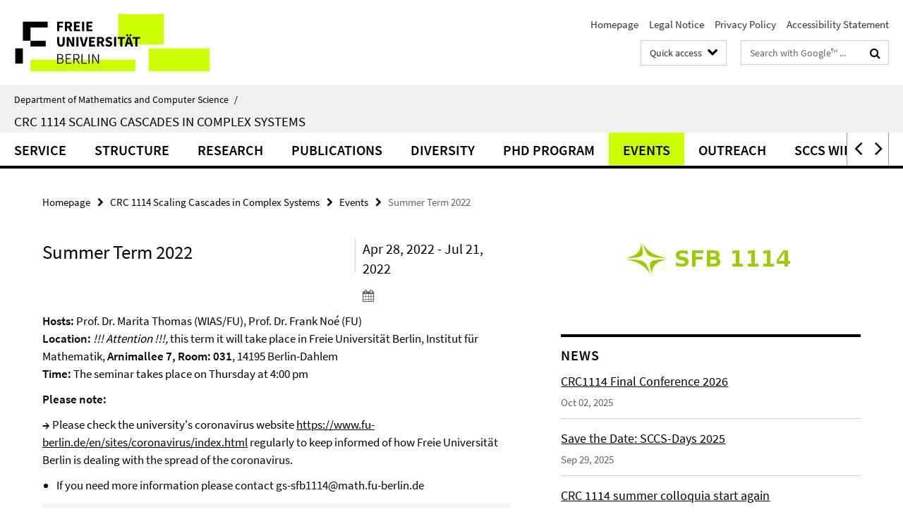

--- FILE ---
content_type: text/html; charset=utf-8
request_url: https://www.mi.fu-berlin.de/en/sfb1114/index.html?comp=navbar&irq=1&pm=0
body_size: 2855
content:
<!-- BEGIN Fragment default/25092504/navbar-wrapper/106656905/1720533380/?051745:1800 -->
<!-- BEGIN Fragment default/25092504/navbar/3b90310466d67b0c051373ef2e629090abcc87b8/?044745:86400 -->
<nav class="main-nav-container no-print nocontent" style="display: none;"><div class="container main-nav-container-inner"><div class="main-nav-scroll-buttons" style="display:none"><div id="main-nav-btn-scroll-left" role="button"><div class="fa fa-angle-left"></div></div><div id="main-nav-btn-scroll-right" role="button"><div class="fa fa-angle-right"></div></div></div><div class="main-nav-toggle"><span class="main-nav-toggle-text">Menu</span><span class="main-nav-toggle-icon"><span class="line"></span><span class="line"></span><span class="line"></span></span></div><ul class="main-nav level-1" id="fub-main-nav"><li class="main-nav-item level-1" data-index="0" data-menu-item-path="/en/sfb1114/service" data-menu-shortened="0" id="main-nav-item-service"><a class="main-nav-item-link level-1" href="/en/sfb1114/service/index.html">Service</a></li><li class="main-nav-item level-1 has-children" data-index="1" data-menu-item-path="/en/sfb1114/structure" data-menu-shortened="0" id="main-nav-item-structure"><a class="main-nav-item-link level-1" href="/en/sfb1114/structure/index.html">Structure</a><div class="icon-has-children"><div class="fa fa-angle-right"></div><div class="fa fa-angle-down"></div><div class="fa fa-angle-up"></div></div><div class="container main-nav-parent level-2" style="display:none"><a class="main-nav-item-link level-1" href="/en/sfb1114/structure/index.html"><span>Overview Structure</span></a></div><ul class="main-nav level-2"><li class="main-nav-item level-2 " data-menu-item-path="/en/sfb1114/structure/2018-2022"><a class="main-nav-item-link level-2" href="/en/sfb1114/structure/2018-2022/index.html">Structure - 2nd funding phase (2018 - 2022)</a></li></ul></li><li class="main-nav-item level-1 has-children" data-index="2" data-menu-item-path="/en/sfb1114/reasearch" data-menu-shortened="0" id="main-nav-item-reasearch"><a class="main-nav-item-link level-1" href="/en/sfb1114/reasearch/index.html">Research</a><div class="icon-has-children"><div class="fa fa-angle-right"></div><div class="fa fa-angle-down"></div><div class="fa fa-angle-up"></div></div><div class="container main-nav-parent level-2" style="display:none"><a class="main-nav-item-link level-1" href="/en/sfb1114/reasearch/index.html"><span>Overview Research</span></a></div><ul class="main-nav level-2"><li class="main-nav-item level-2 " data-menu-item-path="/en/sfb1114/reasearch/mission"><a class="main-nav-item-link level-2" href="/en/sfb1114/reasearch/mission/index.html">Mission</a></li><li class="main-nav-item level-2 has-children" data-menu-item-path="/en/sfb1114/reasearch/projects"><a class="main-nav-item-link level-2" href="/en/sfb1114/reasearch/projects/index.html">Research Projects</a><div class="icon-has-children"><div class="fa fa-angle-right"></div><div class="fa fa-angle-down"></div><div class="fa fa-angle-up"></div></div><ul class="main-nav level-3"><li class="main-nav-item level-3 has-children" data-menu-item-path="/en/sfb1114/reasearch/projects/2018-2022"><a class="main-nav-item-link level-3" href="/en/sfb1114/reasearch/projects/2018-2022/index.html">2nd funding phase (2018 - 2022)</a><div class="icon-has-children"><div class="fa fa-angle-right"></div><div class="fa fa-angle-down"></div><div class="fa fa-angle-up"></div></div><ul class="main-nav level-4"><li class="main-nav-item level-4 " data-menu-item-path="/en/sfb1114/reasearch/projects/2018-2022/a01"><a class="main-nav-item-link level-4" href="/en/sfb1114/reasearch/projects/2018-2022/a01/index.html">A01</a></li><li class="main-nav-item level-4 " data-menu-item-path="/en/sfb1114/reasearch/projects/2018-2022/a02"><a class="main-nav-item-link level-4" href="/en/sfb1114/reasearch/projects/2018-2022/a02/index.html">A02</a></li><li class="main-nav-item level-4 " data-menu-item-path="/en/sfb1114/reasearch/projects/2018-2022/a04"><a class="main-nav-item-link level-4" href="/en/sfb1114/reasearch/projects/2018-2022/a04/index.html">A04</a></li><li class="main-nav-item level-4 " data-menu-item-path="/en/sfb1114/reasearch/projects/2018-2022/a05"><a class="main-nav-item-link level-4" href="/en/sfb1114/reasearch/projects/2018-2022/a05/index.html">A05</a></li><li class="main-nav-item level-4 " data-menu-item-path="/en/sfb1114/reasearch/projects/2018-2022/a07"><a class="main-nav-item-link level-4" href="/en/sfb1114/reasearch/projects/2018-2022/a07/index.html">A07</a></li><li class="main-nav-item level-4 " data-menu-item-path="/en/sfb1114/reasearch/projects/2018-2022/b01"><a class="main-nav-item-link level-4" href="/en/sfb1114/reasearch/projects/2018-2022/b01/index.html">B01</a></li><li class="main-nav-item level-4 " data-menu-item-path="/en/sfb1114/reasearch/projects/2018-2022/b03"><a class="main-nav-item-link level-4" href="/en/sfb1114/reasearch/projects/2018-2022/b03/index.html">B03</a></li><li class="main-nav-item level-4 " data-menu-item-path="/en/sfb1114/reasearch/projects/2018-2022/b05"><a class="main-nav-item-link level-4" href="/en/sfb1114/reasearch/projects/2018-2022/b05/index.html">B05</a></li><li class="main-nav-item level-4 " data-menu-item-path="/en/sfb1114/reasearch/projects/2018-2022/b06"><a class="main-nav-item-link level-4" href="/en/sfb1114/reasearch/projects/2018-2022/b06/index.html">B06</a></li><li class="main-nav-item level-4 " data-menu-item-path="/en/sfb1114/reasearch/projects/2018-2022/b07"><a class="main-nav-item-link level-4" href="/en/sfb1114/reasearch/projects/2018-2022/b07/index.html">B07</a></li><li class="main-nav-item level-4 " data-menu-item-path="/en/sfb1114/reasearch/projects/2018-2022/c01"><a class="main-nav-item-link level-4" href="/en/sfb1114/reasearch/projects/2018-2022/c01/index.html">C01</a></li><li class="main-nav-item level-4 " data-menu-item-path="/en/sfb1114/reasearch/projects/2018-2022/c02"><a class="main-nav-item-link level-4" href="/en/sfb1114/reasearch/projects/2018-2022/c02/index.html">C02</a></li><li class="main-nav-item level-4 " data-menu-item-path="/en/sfb1114/reasearch/projects/2018-2022/c03"><a class="main-nav-item-link level-4" href="/en/sfb1114/reasearch/projects/2018-2022/c03/index.html">C03</a></li><li class="main-nav-item level-4 " data-menu-item-path="/en/sfb1114/reasearch/projects/2018-2022/c05"><a class="main-nav-item-link level-4" href="/en/sfb1114/reasearch/projects/2018-2022/c05/index.html">C05</a></li><li class="main-nav-item level-4 " data-menu-item-path="/en/sfb1114/reasearch/projects/2018-2022/c06"><a class="main-nav-item-link level-4" href="/en/sfb1114/reasearch/projects/2018-2022/c06/index.html">C06</a></li><li class="main-nav-item level-4 " data-menu-item-path="/en/sfb1114/reasearch/projects/2018-2022/c08"><a class="main-nav-item-link level-4" href="/en/sfb1114/reasearch/projects/2018-2022/c08/index.html">C08</a></li><li class="main-nav-item level-4 " data-menu-item-path="/en/sfb1114/reasearch/projects/2018-2022/c09"><a class="main-nav-item-link level-4" href="/en/sfb1114/reasearch/projects/2018-2022/c09/index.html">C09</a></li></ul></li><li class="main-nav-item level-3 " data-menu-item-path="/en/sfb1114/reasearch/projects/a01"><a class="main-nav-item-link level-3" href="/en/sfb1114/reasearch/projects/a01/index.html">A01E</a></li><li class="main-nav-item level-3 " data-menu-item-path="/en/sfb1114/reasearch/projects/a02"><a class="main-nav-item-link level-3" href="/en/sfb1114/reasearch/projects/a02/index.html">A02</a></li><li class="main-nav-item level-3 " data-menu-item-path="/en/sfb1114/reasearch/projects/a04"><a class="main-nav-item-link level-3" href="/en/sfb1114/reasearch/projects/a04/index.html">A04</a></li><li class="main-nav-item level-3 " data-menu-item-path="/en/sfb1114/reasearch/projects/a05"><a class="main-nav-item-link level-3" href="/en/sfb1114/reasearch/projects/a05/index.html">A05</a></li><li class="main-nav-item level-3 " data-menu-item-path="/en/sfb1114/reasearch/projects/a07e"><a class="main-nav-item-link level-3" href="/en/sfb1114/reasearch/projects/a07e/index.html">A07E</a></li><li class="main-nav-item level-3 " data-menu-item-path="/en/sfb1114/reasearch/projects/a08n"><a class="main-nav-item-link level-3" href="/en/sfb1114/reasearch/projects/a08n/index.html">A08</a></li><li class="main-nav-item level-3 " data-menu-item-path="/en/sfb1114/reasearch/projects/b03"><a class="main-nav-item-link level-3" href="/en/sfb1114/reasearch/projects/b03/index.html">B03</a></li><li class="main-nav-item level-3 " data-menu-item-path="/en/sfb1114/reasearch/projects/b05"><a class="main-nav-item-link level-3" href="/en/sfb1114/reasearch/projects/b05/index.html">B05</a></li><li class="main-nav-item level-3 " data-menu-item-path="/en/sfb1114/reasearch/projects/b06e"><a class="main-nav-item-link level-3" href="/en/sfb1114/reasearch/projects/b06e/index.html">B06E</a></li><li class="main-nav-item level-3 " data-menu-item-path="/en/sfb1114/reasearch/projects/b07e"><a class="main-nav-item-link level-3" href="/en/sfb1114/reasearch/projects/b07e/index.html">B07E</a></li><li class="main-nav-item level-3 " data-menu-item-path="/en/sfb1114/reasearch/projects/b08n"><a class="main-nav-item-link level-3" href="/en/sfb1114/reasearch/projects/b08n/index.html">B08</a></li><li class="main-nav-item level-3 " data-menu-item-path="/en/sfb1114/reasearch/projects/b09n"><a class="main-nav-item-link level-3" href="/en/sfb1114/reasearch/projects/b09n/index.html">B09</a></li><li class="main-nav-item level-3 " data-menu-item-path="/en/sfb1114/reasearch/projects/c01"><a class="main-nav-item-link level-3" href="/en/sfb1114/reasearch/projects/c01/index.html">C01</a></li><li class="main-nav-item level-3 " data-menu-item-path="/en/sfb1114/reasearch/projects/c02"><a class="main-nav-item-link level-3" href="/en/sfb1114/reasearch/projects/c02/index.html">C02</a></li><li class="main-nav-item level-3 has-children" data-menu-item-path="/en/sfb1114/reasearch/projects/c03"><a class="main-nav-item-link level-3" href="/en/sfb1114/reasearch/projects/c03/index.html">C03</a><div class="icon-has-children"><div class="fa fa-angle-right"></div><div class="fa fa-angle-down"></div><div class="fa fa-angle-up"></div></div><ul class="main-nav level-4"><li class="main-nav-item level-4 " data-menu-item-path="/en/sfb1114/reasearch/projects/c03/C03-Bilder"><a class="main-nav-item-link level-4" href="/en/sfb1114/reasearch/projects/c03/C03-Bilder/index.html">C03 Images</a></li></ul></li><li class="main-nav-item level-3 " data-menu-item-path="/en/sfb1114/reasearch/projects/c05e"><a class="main-nav-item-link level-3" href="/en/sfb1114/reasearch/projects/c05e/index.html">C05E</a></li><li class="main-nav-item level-3 " data-menu-item-path="/en/sfb1114/reasearch/projects/c06"><a class="main-nav-item-link level-3" href="/en/sfb1114/reasearch/projects/c06/index.html">C06</a></li><li class="main-nav-item level-3 " data-menu-item-path="/en/sfb1114/reasearch/projects/c08e"><a class="main-nav-item-link level-3" href="/en/sfb1114/reasearch/projects/c08e/index.html">C08E</a></li><li class="main-nav-item level-3 " data-menu-item-path="/en/sfb1114/reasearch/projects/c09"><a class="main-nav-item-link level-3" href="/en/sfb1114/reasearch/projects/c09/index.html">C09</a></li><li class="main-nav-item level-3 " data-menu-item-path="/en/sfb1114/reasearch/projects/c10n"><a class="main-nav-item-link level-3" href="/en/sfb1114/reasearch/projects/c10n/index.html">C10</a></li><li class="main-nav-item level-3 has-children" data-menu-item-path="/en/sfb1114/reasearch/projects/2014-2018"><a class="main-nav-item-link level-3" href="/en/sfb1114/reasearch/projects/2014-2018/index.html">1st funding phase (2014 - 2018)</a><div class="icon-has-children"><div class="fa fa-angle-right"></div><div class="fa fa-angle-down"></div><div class="fa fa-angle-up"></div></div><ul class="main-nav level-4"><li class="main-nav-item level-4 " data-menu-item-path="/en/sfb1114/reasearch/projects/2014-2018/a01"><a class="main-nav-item-link level-4" href="/en/sfb1114/reasearch/projects/2014-2018/a01/index.html">A01</a></li><li class="main-nav-item level-4 " data-menu-item-path="/en/sfb1114/reasearch/projects/2014-2018/a02"><a class="main-nav-item-link level-4" href="/en/sfb1114/reasearch/projects/2014-2018/a02/index.html">A02</a></li><li class="main-nav-item level-4 " data-menu-item-path="/en/sfb1114/reasearch/projects/2014-2018/a04"><a class="main-nav-item-link level-4" href="/en/sfb1114/reasearch/projects/2014-2018/a04/index.html">A04</a></li><li class="main-nav-item level-4 " data-menu-item-path="/en/sfb1114/reasearch/projects/2014-2018/a05"><a class="main-nav-item-link level-4" href="/en/sfb1114/reasearch/projects/2014-2018/a05/index.html">A05</a></li><li class="main-nav-item level-4 " data-menu-item-path="/en/sfb1114/reasearch/projects/2014-2018/a06"><a class="main-nav-item-link level-4" href="/en/sfb1114/reasearch/projects/2014-2018/a06/index.html">A06</a></li><li class="main-nav-item level-4 " data-menu-item-path="/en/sfb1114/reasearch/projects/2014-2018/b01"><a class="main-nav-item-link level-4" href="/en/sfb1114/reasearch/projects/2014-2018/b01/index.html">B01</a></li><li class="main-nav-item level-4 " data-menu-item-path="/en/sfb1114/reasearch/projects/2014-2018/b02"><a class="main-nav-item-link level-4" href="/en/sfb1114/reasearch/projects/2014-2018/b02/index.html">B02</a></li><li class="main-nav-item level-4 " data-menu-item-path="/en/sfb1114/reasearch/projects/2014-2018/b03"><a class="main-nav-item-link level-4" href="/en/sfb1114/reasearch/projects/2014-2018/b03/index.html">B03</a></li><li class="main-nav-item level-4 " data-menu-item-path="/en/sfb1114/reasearch/projects/2014-2018/b04"><a class="main-nav-item-link level-4" href="/en/sfb1114/reasearch/projects/2014-2018/b04/index.html">B04</a></li><li class="main-nav-item level-4 " data-menu-item-path="/en/sfb1114/reasearch/projects/2014-2018/b05"><a class="main-nav-item-link level-4" href="/en/sfb1114/reasearch/projects/2014-2018/b05/index.html">B05</a></li><li class="main-nav-item level-4 " data-menu-item-path="/en/sfb1114/reasearch/projects/2014-2018/c01"><a class="main-nav-item-link level-4" href="/en/sfb1114/reasearch/projects/2014-2018/c01/index.html">C01</a></li><li class="main-nav-item level-4 " data-menu-item-path="/en/sfb1114/reasearch/projects/2014-2018/c02"><a class="main-nav-item-link level-4" href="/en/sfb1114/reasearch/projects/2014-2018/c02/index.html">C02</a></li><li class="main-nav-item level-4 " data-menu-item-path="/en/sfb1114/reasearch/projects/2014-2018/c03"><a class="main-nav-item-link level-4" href="/en/sfb1114/reasearch/projects/2014-2018/c03/index.html">C03</a></li><li class="main-nav-item level-4 " data-menu-item-path="/en/sfb1114/reasearch/projects/2014-2018/c05"><a class="main-nav-item-link level-4" href="/en/sfb1114/reasearch/projects/2014-2018/c05/index.html">C05</a></li><li class="main-nav-item level-4 " data-menu-item-path="/en/sfb1114/reasearch/projects/2014-2018/c06"><a class="main-nav-item-link level-4" href="/en/sfb1114/reasearch/projects/2014-2018/c06/index.html">C06</a></li><li class="main-nav-item level-4 " data-menu-item-path="/en/sfb1114/reasearch/projects/2014-2018/c08"><a class="main-nav-item-link level-4" href="/en/sfb1114/reasearch/projects/2014-2018/c08/index.html">C08</a></li><li class="main-nav-item level-4 " data-menu-item-path="/en/sfb1114/reasearch/projects/2014-2018/ap01"><a class="main-nav-item-link level-4" href="/en/sfb1114/reasearch/projects/2014-2018/ap01/index.html">AP01</a></li></ul></li></ul></li><li class="main-nav-item level-2 " data-menu-item-path="/en/sfb1114/reasearch/mercator-fellow"><a class="main-nav-item-link level-2" href="/en/sfb1114/reasearch/mercator-fellow/index.html">Mercator Fellow</a></li><li class="main-nav-item level-2 " data-menu-item-path="/en/sfb1114/reasearch/einstein-fellows"><a class="main-nav-item-link level-2" href="/en/sfb1114/reasearch/einstein-fellows/index.html">Einstein Visiting Fellows</a></li></ul></li><li class="main-nav-item level-1" data-index="3" data-menu-item-path="/en/sfb1114/publications" data-menu-shortened="0" id="main-nav-item-publications"><a class="main-nav-item-link level-1" href="/en/sfb1114/publications/index.html">Publications</a></li><li class="main-nav-item level-1 has-children" data-index="4" data-menu-item-path="/en/sfb1114/diversity" data-menu-shortened="0" id="main-nav-item-diversity"><a class="main-nav-item-link level-1" href="/en/sfb1114/diversity/index.html">Diversity</a><div class="icon-has-children"><div class="fa fa-angle-right"></div><div class="fa fa-angle-down"></div><div class="fa fa-angle-up"></div></div><div class="container main-nav-parent level-2" style="display:none"><a class="main-nav-item-link level-1" href="/en/sfb1114/diversity/index.html"><span>Overview Diversity</span></a></div><ul class="main-nav level-2"><li class="main-nav-item level-2 " data-menu-item-path="/en/sfb1114/diversity/gender-conference"><a class="main-nav-item-link level-2" href="/en/sfb1114/diversity/gender-conference/index.html">I, Scientist Conference</a></li><li class="main-nav-item level-2 " data-menu-item-path="/en/sfb1114/diversity/services-for-members-with-family-duties"><a class="main-nav-item-link level-2" href="/en/sfb1114/diversity/services-for-members-with-family-duties/index.html">Services for Members with Family Duties</a></li><li class="main-nav-item level-2 " data-menu-item-path="/en/sfb1114/diversity/training-and-support"><a class="main-nav-item-link level-2" href="/en/sfb1114/diversity/training-and-support/index.html">Training and Support</a></li><li class="main-nav-item level-2 " data-menu-item-path="/en/sfb1114/diversity/diversity-and-equality"><a class="main-nav-item-link level-2" href="/en/sfb1114/diversity/diversity-and-equality/index.html">Diversity and Equality Workshop Series</a></li><li class="main-nav-item level-2 " data-menu-item-path="/en/sfb1114/diversity/Comic-_Of-Course__"><a class="main-nav-item-link level-2" href="/en/sfb1114/diversity/Comic-_Of-Course__/index.html">&quot;Of Course!&quot; 8 inspiring stories about becoming a scientist</a></li><li class="main-nav-item level-2 has-children" data-menu-item-path="/en/sfb1114/diversity/may12"><a class="main-nav-item-link level-2" href="/en/sfb1114/diversity/may12/index.html">International Day of Women in Mathematics #may12</a><div class="icon-has-children"><div class="fa fa-angle-right"></div><div class="fa fa-angle-down"></div><div class="fa fa-angle-up"></div></div><ul class="main-nav level-3"><li class="main-nav-item level-3 " data-menu-item-path="/en/sfb1114/diversity/may12/Int-day-women"><a class="main-nav-item-link level-3" href="/en/sfb1114/diversity/may12/Int-day-women/index.html">International Day of Women in Mathematics</a></li><li class="main-nav-item level-3 " data-menu-item-path="/en/sfb1114/diversity/may12/2024-Pictures-may12"><a class="main-nav-item-link level-3" href="/en/sfb1114/diversity/may12/2024-Pictures-may12/index.html">Pictures of International Day of Women in Mathematics 2024</a></li></ul></li></ul></li><li class="main-nav-item level-1 has-children" data-index="5" data-menu-item-path="/en/sfb1114/phd-program" data-menu-shortened="0" id="main-nav-item-phd-program"><a class="main-nav-item-link level-1" href="/en/sfb1114/phd-program/index.html">PhD Program</a><div class="icon-has-children"><div class="fa fa-angle-right"></div><div class="fa fa-angle-down"></div><div class="fa fa-angle-up"></div></div><div class="container main-nav-parent level-2" style="display:none"><a class="main-nav-item-link level-1" href="/en/sfb1114/phd-program/index.html"><span>Overview PhD Program</span></a></div><ul class="main-nav level-2"><li class="main-nav-item level-2 has-children" data-menu-item-path="/en/sfb1114/phd-program/irtg-program"><a class="main-nav-item-link level-2" href="/en/sfb1114/phd-program/irtg-program/index.html">IRTG Program</a><div class="icon-has-children"><div class="fa fa-angle-right"></div><div class="fa fa-angle-down"></div><div class="fa fa-angle-up"></div></div><ul class="main-nav level-3"><li class="main-nav-item level-3 " data-menu-item-path="/en/sfb1114/phd-program/irtg-program/PhD-WS-2023"><a class="main-nav-item-link level-3" href="/en/sfb1114/phd-program/irtg-program/PhD-WS-2023/index.html">Bilder PhD WS 2023</a></li><li class="main-nav-item level-3 " data-menu-item-path="/en/sfb1114/phd-program/irtg-program/PhD-WS-2024"><a class="main-nav-item-link level-3" href="/en/sfb1114/phd-program/irtg-program/PhD-WS-2024/index.html">PhD Workshop 2024</a></li><li class="main-nav-item level-3 " data-menu-item-path="/en/sfb1114/phd-program/irtg-program/PhD-WS-2025"><a class="main-nav-item-link level-3" href="/en/sfb1114/phd-program/irtg-program/PhD-WS-2025/index.html">PhD Workshop 2025</a></li></ul></li><li class="main-nav-item level-2 " data-menu-item-path="/en/sfb1114/phd-program/phd-scholarships"><a class="main-nav-item-link level-2" href="/en/sfb1114/phd-program/phd-scholarships/index.html">PhD Scholarships</a></li><li class="main-nav-item level-2 " data-menu-item-path="/en/sfb1114/phd-program/phd-support-services"><a class="main-nav-item-link level-2" href="/en/sfb1114/phd-program/phd-support-services/index.html">PhD Support Services</a></li><li class="main-nav-item level-2 " data-menu-item-path="/en/sfb1114/phd-program/master"><a class="main-nav-item-link level-2" href="/en/sfb1114/phd-program/master/index.html">Master&#39;s Program</a></li><li class="main-nav-item level-2 " data-menu-item-path="/en/sfb1114/phd-program/contact"><a class="main-nav-item-link level-2" href="/en/sfb1114/phd-program/contact/index.html">Contact PhD Program</a></li></ul></li><li class="main-nav-item level-1 has-children" data-index="6" data-menu-item-path="/en/sfb1114/events" data-menu-shortened="0" id="main-nav-item-events"><a class="main-nav-item-link level-1" href="/en/sfb1114/events/index.html">Events</a><div class="icon-has-children"><div class="fa fa-angle-right"></div><div class="fa fa-angle-down"></div><div class="fa fa-angle-up"></div></div><div class="container main-nav-parent level-2" style="display:none"><a class="main-nav-item-link level-1" href="/en/sfb1114/events/index.html"><span>Overview Events</span></a></div><ul class="main-nav level-2"><li class="main-nav-item level-2 has-children" data-menu-item-path="/en/sfb1114/events/CRC-Colloquium"><a class="main-nav-item-link level-2" href="/en/sfb1114/events/CRC-Colloquium/index.html">CRC Colloquium</a><div class="icon-has-children"><div class="fa fa-angle-right"></div><div class="fa fa-angle-down"></div><div class="fa fa-angle-up"></div></div><ul class="main-nav level-3"><li class="main-nav-item level-3 " data-menu-item-path="/en/sfb1114/events/CRC-Colloquium/colloquium-lectures"><a class="main-nav-item-link level-3" href="/en/sfb1114/events/CRC-Colloquium/colloquium-lectures/index.html">CRC 1114 Colloquium &amp; Lectures</a></li></ul></li><li class="main-nav-item level-2 " data-menu-item-path="/en/sfb1114/events/crc-lectures"><a class="main-nav-item-link level-2" href="/en/sfb1114/events/crc-lectures/index.html">Extra CRC Lectures</a></li><li class="main-nav-item level-2 has-children" data-menu-item-path="/en/sfb1114/events/sccs-days"><a class="main-nav-item-link level-2" href="/en/sfb1114/events/sccs-days/index.html">SCCS Days</a><div class="icon-has-children"><div class="fa fa-angle-right"></div><div class="fa fa-angle-down"></div><div class="fa fa-angle-up"></div></div><ul class="main-nav level-3"><li class="main-nav-item level-3 " data-menu-item-path="/en/sfb1114/events/sccs-days/SCCS-2023"><a class="main-nav-item-link level-3" href="/en/sfb1114/events/sccs-days/SCCS-2023/index.html">SCCS 2023</a></li></ul></li><li class="main-nav-item level-2 " data-menu-item-path="/en/sfb1114/events/guests"><a class="main-nav-item-link level-2" href="/en/sfb1114/events/guests/index.html">Guests</a></li><li class="main-nav-item level-2 " data-menu-item-path="/en/sfb1114/events/workshops"><a class="main-nav-item-link level-2" href="/en/sfb1114/events/workshops/index.html">Workshops supported by CRC 1114</a></li><li class="main-nav-item level-2 " data-menu-item-path="/en/sfb1114/events/conference"><a class="main-nav-item-link level-2" href="/en/sfb1114/events/conference/index.html">Conference 2021</a></li></ul></li><li class="main-nav-item level-1 has-children" data-index="7" data-menu-item-path="/en/sfb1114/Outreach" data-menu-shortened="0" id="main-nav-item-Outreach"><a class="main-nav-item-link level-1" href="/en/sfb1114/Outreach/index.html">Outreach</a><div class="icon-has-children"><div class="fa fa-angle-right"></div><div class="fa fa-angle-down"></div><div class="fa fa-angle-up"></div></div><div class="container main-nav-parent level-2" style="display:none"><a class="main-nav-item-link level-1" href="/en/sfb1114/Outreach/index.html"><span>Overview Outreach</span></a></div><ul class="main-nav level-2"><li class="main-nav-item level-2 " data-menu-item-path="/en/sfb1114/Outreach/Girls_-Day-2024"><a class="main-nav-item-link level-2" href="/en/sfb1114/Outreach/Girls_-Day-2024/index.html">Girls&#39; Day 2024</a></li><li class="main-nav-item level-2 " data-menu-item-path="/en/sfb1114/Outreach/Girls-Day-2025"><a class="main-nav-item-link level-2" href="/en/sfb1114/Outreach/Girls-Day-2025/index.html">Girls&#39; Day 2025</a></li><li class="main-nav-item level-2 " data-menu-item-path="/en/sfb1114/Outreach/International-Day-of-Women-in-Mathematics"><a class="main-nav-item-link level-2" href="/en/sfb1114/Outreach/International-Day-of-Women-in-Mathematics/index.html">International Day of Women in Mathematics</a></li><li class="main-nav-item level-2 has-children" data-menu-item-path="/en/sfb1114/Outreach/Lange-Nacht-der-Wissenschaften"><a class="main-nav-item-link level-2" href="/en/sfb1114/Outreach/Lange-Nacht-der-Wissenschaften/index.html">Lange Nacht der Wissenschaften</a><div class="icon-has-children"><div class="fa fa-angle-right"></div><div class="fa fa-angle-down"></div><div class="fa fa-angle-up"></div></div><ul class="main-nav level-3"><li class="main-nav-item level-3 " data-menu-item-path="/en/sfb1114/Outreach/Lange-Nacht-der-Wissenschaften/LNdW2023"><a class="main-nav-item-link level-3" href="/en/sfb1114/Outreach/Lange-Nacht-der-Wissenschaften/LNdW2023/index.html">Lange Nacht der Wissenschaften</a></li><li class="main-nav-item level-3 " data-menu-item-path="/en/sfb1114/Outreach/Lange-Nacht-der-Wissenschaften/2024"><a class="main-nav-item-link level-3" href="/en/sfb1114/Outreach/Lange-Nacht-der-Wissenschaften/2024/index.html">Lange Nacht der Wissenschaften 2024</a></li><li class="main-nav-item level-3 " data-menu-item-path="/en/sfb1114/Outreach/Lange-Nacht-der-Wissenschaften/LNdW2025_Pics"><a class="main-nav-item-link level-3" href="/en/sfb1114/Outreach/Lange-Nacht-der-Wissenschaften/LNdW2025_Pics/index.html">Pics 2025</a></li><li class="main-nav-item level-3 " data-menu-item-path="/en/sfb1114/Outreach/Lange-Nacht-der-Wissenschaften/LNdW2024-Pics"><a class="main-nav-item-link level-3" href="/en/sfb1114/Outreach/Lange-Nacht-der-Wissenschaften/LNdW2024-Pics/index.html">Pictures LNdW2024</a></li></ul></li><li class="main-nav-item level-2 has-children" data-menu-item-path="/en/sfb1114/Outreach/Mintoring"><a class="main-nav-item-link level-2" href="/en/sfb1114/Outreach/Mintoring/index.html">MINToring</a><div class="icon-has-children"><div class="fa fa-angle-right"></div><div class="fa fa-angle-down"></div><div class="fa fa-angle-up"></div></div><ul class="main-nav level-3"><li class="main-nav-item level-3 " data-menu-item-path="/en/sfb1114/Outreach/Mintoring/Mintoring_Pictures2024"><a class="main-nav-item-link level-3" href="/en/sfb1114/Outreach/Mintoring/Mintoring_Pictures2024/index.html">Mintoring Pictures 2024</a></li></ul></li><li class="main-nav-item level-2 " data-menu-item-path="/en/sfb1114/Outreach/SoapBox-Science"><a class="main-nav-item-link level-2" href="/en/sfb1114/Outreach/SoapBox-Science/index.html">Soapbox Science</a></li><li class="main-nav-item level-2 " data-menu-item-path="/en/sfb1114/Outreach/Tag-der-Mathematik"><a class="main-nav-item-link level-2" href="/en/sfb1114/Outreach/Tag-der-Mathematik/index.html">Tag der Mathematik</a></li><li class="main-nav-item level-2 " data-menu-item-path="/en/sfb1114/Outreach/Women-in-Science"><a class="main-nav-item-link level-2" href="/en/sfb1114/Outreach/Women-in-Science/index.html">Women in Science: In theatre and film</a></li></ul></li><li class="main-nav-item level-1" data-index="8" data-menu-item-path="/en/sfb1114/sccs-wiki" data-menu-shortened="0" id="main-nav-item-sccs-wiki"><a class="main-nav-item-link level-1" href="/en/sfb1114/sccs-wiki/index.html">SCCS Wiki</a></li></ul></div><div class="main-nav-flyout-global"><div class="container"></div><button id="main-nav-btn-flyout-close" type="button"><div id="main-nav-btn-flyout-close-container"><i class="fa fa-angle-up"></i></div></button></div></nav><script type="text/javascript">$(document).ready(function () { Luise.Navigation.init(); });</script><!-- END Fragment default/25092504/navbar/3b90310466d67b0c051373ef2e629090abcc87b8/?044745:86400 -->
<!-- END Fragment default/25092504/navbar-wrapper/106656905/1720533380/?051745:1800 -->


--- FILE ---
content_type: text/html; charset=utf-8
request_url: https://www.mi.fu-berlin.de/en/sfb1114/news/index.html?irq=1&page=1
body_size: 910
content:
<!-- BEGIN Fragment default/25092504/news-box-wrapper/1/106666875/1744891615/?044938:113 -->
<!-- BEGIN Fragment default/25092504/news-box/1/765559616a76f13d5b8402e9fab04ea5c1dcd184/?054745:3600 -->
<a href="/en/sfb1114/news/Final-Conference-2026.html"><div class="box-news-list-v1-element"><p class="box-news-list-v1-title"><span>CRC1114 Final Conference 2026</span></p><p class="box-news-list-v1-date">Oct 02, 2025</p></div></a><a href="/en/sfb1114/news/SCCS-Days-2025.html"><div class="box-news-list-v1-element"><p class="box-news-list-v1-title"><span>Save the Date: SCCS-Days 2025</span></p><p class="box-news-list-v1-date">Sep 29, 2025</p></div></a><a href="/en/sfb1114/news/CRC-1114-summer-colloquia-start.html"><div class="box-news-list-v1-element"><p class="box-news-list-v1-title"><span>CRC 1114 summer colloquia start again</span></p><p class="box-news-list-v1-abstract"> April colloquium on April 24th </p><p class="box-news-list-v1-date">Apr 17, 2025</p></div></a><div class="cms-box-prev-next-nav box-news-list-v1-nav"><a class="cms-box-prev-next-nav-overview box-news-list-v1-nav-overview" href="/en/sfb1114/news/index.html" rel="contents" role="button" title="overview News"><span class="icon-cds icon-cds-overview"></span></a><span class="cms-box-prev-next-nav-arrow-prev disabled box-news-list-v1-nav-arrow-prev" title="previous page"><span class="icon-cds icon-cds-arrow-prev disabled"></span></span><span class="cms-box-prev-next-nav-pagination box-news-list-v1-pagination" title="page 1 of 10 pages"> 1 / 10 </span><span class="cms-box-prev-next-nav-arrow-next box-news-list-v1-nav-arrow-next" data-ajax-url="/en/sfb1114/news/index.html?irq=1&amp;page=2" onclick="Luise.AjaxBoxNavigation.onClick(event, this)" rel="next" role="button" title="next page"><span class="icon-cds icon-cds-arrow-next"></span></span></div><!-- END Fragment default/25092504/news-box/1/765559616a76f13d5b8402e9fab04ea5c1dcd184/?054745:3600 -->
<!-- END Fragment default/25092504/news-box-wrapper/1/106666875/1744891615/?044938:113 -->
